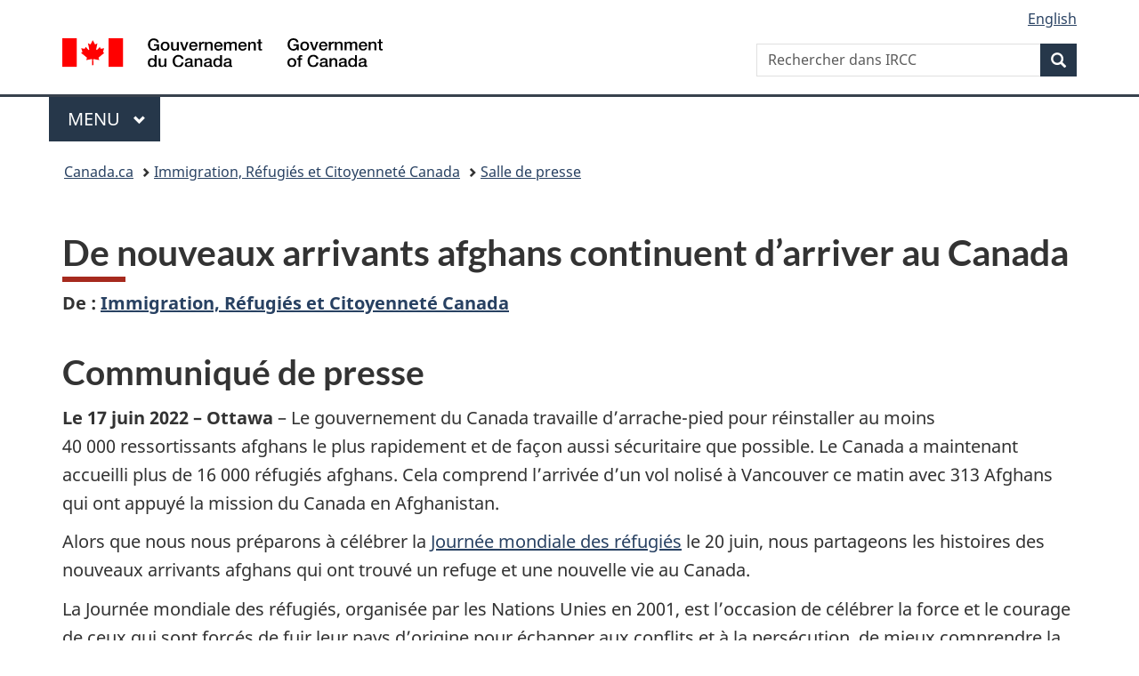

--- FILE ---
content_type: text/html;charset=utf-8
request_url: https://www.canada.ca/fr/immigration-refugies-citoyennete/nouvelles/2022/06/de-nouveaux-arrivants-afghans-continuent-darriver-au-canada.html
body_size: 10244
content:
<!doctype html>

<!--[if lt IE 9]>
<html class="no-js lt-ie9" dir="ltr" lang="fr" xmlns="http://www.w3.org/1999/xhtml">
<![endif]-->
<!--[if gt IE 8]><!-->
<html class="no-js" dir="ltr" lang="fr" xmlns="http://www.w3.org/1999/xhtml">
<!--<![endif]-->
<head>
    
<meta http-equiv="X-UA-Compatible" content="IE=edge"/>
<meta charset="utf-8"/>
<title>De nouveaux arrivants afghans continuent d’arriver au Canada - Canada.ca</title>
<meta content="width=device-width,initial-scale=1" name="viewport"/>


	<link rel="schema.dcterms" href="http://purl.org/dc/terms/"/>
	<link rel="canonical" href="https://www.canada.ca/fr/immigration-refugies-citoyennete/nouvelles/2022/06/de-nouveaux-arrivants-afghans-continuent-darriver-au-canada.html"/>
    <link rel="alternate" hreflang="fr" href="https://www.canada.ca/fr/immigration-refugies-citoyennete/nouvelles/2022/06/de-nouveaux-arrivants-afghans-continuent-darriver-au-canada.html"/>
	
        <link rel="alternate" hreflang="en" href="https://www.canada.ca/en/immigration-refugees-citizenship/news/2022/06/afghan-newcomers-continue-to-arrive-in-canada.html"/>
	
	
		<meta name="description" content="Le gouvernement du Canada travaille d’arrache-pied pour réinstaller au moins 40 000 ressortissants afghans le plus rapidement et de façon aussi sécuritaire que possible. Le Canada a maintenant accueilli plus de 16 000 réfugiés afghans. Cela comprend l’arrivée d’un vol nolisé à Vancouver ce matin avec 313 Afghans qui ont appuyé la mission du Canada en Afghanistan."/>
	
	
		<meta name="keywords" content="GV Gouvernement et vie politique,Immigration, Réfugiés et Citoyenneté Canada,Canada,Immigration et citoyenneté,grand public,L'hon. Sean Fraser"/>
	
	
		<meta name="author" content="Immigration, Réfugiés et Citoyenneté Canada"/>
	
	
		<meta name="dcterms.title" content="De nouveaux arrivants afghans continuent d’arriver au Canada"/>
	
	
		<meta name="dcterms.description" content="Le gouvernement du Canada travaille d’arrache-pied pour réinstaller au moins 40 000 ressortissants afghans le plus rapidement et de façon aussi sécuritaire que possible. Le Canada a maintenant accueilli plus de 16 000 réfugiés afghans. Cela comprend l’arrivée d’un vol nolisé à Vancouver ce matin avec 313 Afghans qui ont appuyé la mission du Canada en Afghanistan."/>
	
	
		<meta name="dcterms.creator" content="Immigration, Réfugiés et Citoyenneté Canada"/>
	
	
	
		<meta name="dcterms.language" title="ISO639-2/T" content="fra"/>
	
	
		<meta name="dcterms.subject" title="gccore" content="Gouvernement et vie politique"/>
	
	
		<meta name="dcterms.issued" title="W3CDTF" content="2022-06-17"/>
	
	
		<meta name="dcterms.modified" title="W3CDTF" content="2022-06-17"/>
	
	
		<meta name="dcterms.audience" content="grand public"/>
	
	
		<meta name="dcterms.spatial" content="Canada"/>
	
	
		<meta name="dcterms.type" content="communiqués de presse"/>
	
	
	
	
	
		<meta name="dcterms.identifier" content="Immigration _Réfugiés_et_Citoyenneté_Canada"/>
	
	
		<meta name="generator" content="gcnews"/>
	
	
        



	<meta prefix="fb: https://www.facebook.com/2008/fbml" property="fb:pages" content="378967748836213, 160339344047502, 184605778338568, 237796269600506, 10860597051, 14498271095, 209857686718, 160504807323251, 111156792247197, 113429762015861, 502566449790031, 312292485564363, 1471831713076413, 22724568071, 17294463927, 1442463402719857, 247990812241506, 730097607131117, 1142481292546228, 1765602380419601, 131514060764735, 307780276294187, 427238637642566, 525934210910141, 1016214671785090, 192657607776229, 586856208161152, 1146080748799944, 408143085978521, 490290084411688, 163828286987751, 565688503775086, 460123390028, 318424514044, 632493333805962, 370233926766473, 173004244677, 1562729973959056, 362400293941960, 769857139754987, 167891083224996, 466882737009651, 126404198009505, 135409166525475, 664638680273646, 169011506491295, 217171551640146, 182842831756930, 1464645710444681, 218822426028, 218740415905, 123326971154939, 125058490980757, 1062292210514762, 1768389106741505, 310939332270090, 285960408117397, 985916134909087, 655533774808209, 1522633664630497, 686814348097821, 230798677012118, 320520588000085, 103201203106202, 273375356172196, 61263506236, 353102841161, 1061339807224729, 1090791104267764, 395867780593657, 1597876400459657, 388427768185631, 937815283021844, 207409132619743, 1952090675003143, 206529629372368, 218566908564369, 175257766291975, 118472908172897, 767088219985590, 478573952173735, 465264530180856, 317418191615817, 428040827230778, 222493134493922, 196833853688656, 194633827256676, 252002641498535, 398018420213195, 265626156847421, 202442683196210, 384350631577399, 385499078129720, 178433945604162, 398240836869162, 326182960762584, 354672164565195, 375081249171867, 333050716732105, 118996871563050, 240349086055056, 119579301504003, 185184131584797, 333647780005544, 306255172770146, 369589566399283, 117461228379000, 349774478396157, 201995959908210, 307017162692056, 145928592172074, 122656527842056">


	


    


	<script src="//assets.adobedtm.com/be5dfd287373/abb618326704/launch-3eac5e076135.min.js"></script>










<link rel="stylesheet" href="https://use.fontawesome.com/releases/v5.15.4/css/all.css" integrity="sha256-mUZM63G8m73Mcidfrv5E+Y61y7a12O5mW4ezU3bxqW4=" crossorigin="anonymous"/>
<script blocking="render" src="/etc/designs/canada/wet-boew/js/gcdsloader.min.js"></script>
<link rel="stylesheet" href="/etc/designs/canada/wet-boew/css/theme.min.css"/>
<link href="/etc/designs/canada/wet-boew/assets/favicon.ico" rel="icon" type="image/x-icon"/>
<noscript><link rel="stylesheet" href="/etc/designs/canada/wet-boew/css/noscript.min.css"/></noscript>






    <meta name="dcterms.minister" content="L&#39;hon. Sean Fraser"/>
    
    
    

    
    



    
         

                              <script>!function(a){var e="https://s.go-mpulse.net/boomerang/",t="addEventListener";if("False"=="True")a.BOOMR_config=a.BOOMR_config||{},a.BOOMR_config.PageParams=a.BOOMR_config.PageParams||{},a.BOOMR_config.PageParams.pci=!0,e="https://s2.go-mpulse.net/boomerang/";if(window.BOOMR_API_key="KBFUZ-C9D7G-RB8SX-GRGEN-HGMC9",function(){function n(e){a.BOOMR_onload=e&&e.timeStamp||(new Date).getTime()}if(!a.BOOMR||!a.BOOMR.version&&!a.BOOMR.snippetExecuted){a.BOOMR=a.BOOMR||{},a.BOOMR.snippetExecuted=!0;var i,_,o,r=document.createElement("iframe");if(a[t])a[t]("load",n,!1);else if(a.attachEvent)a.attachEvent("onload",n);r.src="javascript:void(0)",r.title="",r.role="presentation",(r.frameElement||r).style.cssText="width:0;height:0;border:0;display:none;",o=document.getElementsByTagName("script")[0],o.parentNode.insertBefore(r,o);try{_=r.contentWindow.document}catch(O){i=document.domain,r.src="javascript:var d=document.open();d.domain='"+i+"';void(0);",_=r.contentWindow.document}_.open()._l=function(){var a=this.createElement("script");if(i)this.domain=i;a.id="boomr-if-as",a.src=e+"KBFUZ-C9D7G-RB8SX-GRGEN-HGMC9",BOOMR_lstart=(new Date).getTime(),this.body.appendChild(a)},_.write("<bo"+'dy onload="document._l();">'),_.close()}}(),"".length>0)if(a&&"performance"in a&&a.performance&&"function"==typeof a.performance.setResourceTimingBufferSize)a.performance.setResourceTimingBufferSize();!function(){if(BOOMR=a.BOOMR||{},BOOMR.plugins=BOOMR.plugins||{},!BOOMR.plugins.AK){var e=""=="true"?1:0,t="",n="ck6drkyx3iai22l4mlba-f-59574af33-clientnsv4-s.akamaihd.net",i="false"=="true"?2:1,_={"ak.v":"39","ak.cp":"653406","ak.ai":parseInt("231651",10),"ak.ol":"0","ak.cr":13,"ak.ipv":4,"ak.proto":"h2","ak.rid":"5ead426c","ak.r":47394,"ak.a2":e,"ak.m":"dscb","ak.n":"essl","ak.bpcip":"18.188.56.0","ak.cport":39678,"ak.gh":"23.33.84.202","ak.quicv":"","ak.tlsv":"tls1.3","ak.0rtt":"","ak.0rtt.ed":"","ak.csrc":"-","ak.acc":"","ak.t":"1769759426","ak.ak":"hOBiQwZUYzCg5VSAfCLimQ==5dHk17yKvfidmH3R/RsS1QWvumtPeD8PO9GFA6wvzR7GYPSlecbJ5RZ7i4VpkH6ns4KfZfD45GsN6BrXGom16cxRVs1lnkG2J6t27a1/2wLS7U0W309Gn+XgR72eQp5D9ujI2UeoVF+XQ+dgGZUk2wCofQYRcMa8LnR9u+imjUKfDwR6Ww8Ua1VMqZdOqU56wWWGv7G/bl2/Idl68bDiBOfpaPtNfteAgkaakyDqm9vJYifa7yz7lErY3sXopTRfeBiYYOD07o7qcSBGojK6yMJnEl0nHDqTm+nqBVny8Mc+hy2Q2ozrWZoeb7J7wgGW2It/bHCjUKoShoZZzpV8yWavZav3sNiWnIQpQ2yKyhxTUVr2SwKcN+op4N3k7iwgjzfaC06PFzbA9gtJXzEOHtabpG6UPdtthqrxMWOB6LI=","ak.pv":"822","ak.dpoabenc":"","ak.tf":i};if(""!==t)_["ak.ruds"]=t;var o={i:!1,av:function(e){var t="http.initiator";if(e&&(!e[t]||"spa_hard"===e[t]))_["ak.feo"]=void 0!==a.aFeoApplied?1:0,BOOMR.addVar(_)},rv:function(){var a=["ak.bpcip","ak.cport","ak.cr","ak.csrc","ak.gh","ak.ipv","ak.m","ak.n","ak.ol","ak.proto","ak.quicv","ak.tlsv","ak.0rtt","ak.0rtt.ed","ak.r","ak.acc","ak.t","ak.tf"];BOOMR.removeVar(a)}};BOOMR.plugins.AK={akVars:_,akDNSPreFetchDomain:n,init:function(){if(!o.i){var a=BOOMR.subscribe;a("before_beacon",o.av,null,null),a("onbeacon",o.rv,null,null),o.i=!0}return this},is_complete:function(){return!0}}}}()}(window);</script></head>

<body vocab="http://schema.org/" resource="#wb-webpage" typeof="WebPage">

<script type="application/ld+json">
{
        "@context": "http://schema.org",
        "@type": "NewsArticle",
		"@id": "#json-ld",
		"mainEntityOfPage":{
                    "@type":"WebPageElement",
                    "@id":"#mainContent"
        },
		"sameAs": "#mainContent",
        "headline": "De nouveaux arrivants afghans continuent d’arriver au Canada",
        "datePublished": "2022-06-17T14:41:52",
        "dateModified": "2022-06-17T15:50:33",
        "description": "Le gouvernement du Canada travaille d’arrache-pied pour réinstaller au moins 40 000 ressortissants afghans le plus rapidement et de façon aussi sécuritaire que possible. Le Canada a maintenant accueilli plus de 16 000 réfugiés afghans. Cela comprend l’arrivée d’un vol nolisé à Vancouver ce matin avec 313 Afghans qui ont appuyé la mission du Canada en Afghanistan.",
        "author": {
          "@type": "GovernmentOrganization",
          "name": "Immigration, Réfugiés et Citoyenneté Canada",
		  "parentOrganization": {
                "@type": "GovernmentOrganization",
                "name": "Gouvernement du Canada",
				"@id":"#publisher"
           }
        },
        "publisher": {
          "@type": "GovernmentOrganization",
          "name": "Gouvernement du Canada",
          "logo": {
            "@type": "ImageObject",
            "url": "https://www.canada.ca/etc/designs/canada/wet-boew/assets/sig-blk-en.png"
          },
		  "parentOrganization": { "@id": "#publisher" }
        },
        "image": "https://www.canada.ca/content/dam/canada/bck-srh.jpg",
		"speakable": {
                    "@type": "SpeakableSpecification",
                    "cssSelector": [
                    "h1",
                    ".teaser"
                    ]
        }
}

</script>


    




    
        
        
        <div class="newpar new section">

</div>

    
        
        
        <div class="par iparys_inherited">

    
    
    
    
        
        
        <div class="global-header"><nav><ul id="wb-tphp">
	<li class="wb-slc"><a class="wb-sl" href="#wb-cont">Passer au contenu principal</a></li>
	<li class="wb-slc"><a class="wb-sl" href="#wb-info">Passer à « Au sujet du gouvernement »</a></li>
	
</ul></nav>

<header>
	<div id="wb-bnr" class="container">
		<div class="row">
			
			<section id="wb-lng" class="col-xs-3 col-sm-12 pull-right text-right">
    <h2 class="wb-inv">Sélection de la langue</h2>
    <div class="row">
        <div class="col-md-12">
            <ul class="list-inline mrgn-bttm-0">
                <li>
                    <a lang="en" href="/en/immigration-refugees-citizenship/news/2022/06/afghan-newcomers-continue-to-arrive-in-canada.html">
                        
                        
                            <span class="hidden-xs" translate="no">English</span>
                            <abbr title="English" class="visible-xs h3 mrgn-tp-sm mrgn-bttm-0 text-uppercase" translate="no">en</abbr>
                        
                    </a>
                </li>
                
                
            </ul>
        </div>
    </div>
</section>
				<div class="brand col-xs-9 col-sm-5 col-md-4" property="publisher" resource="#wb-publisher" typeof="GovernmentOrganization">
					
                    
					
						
						<a href="/fr.html" property="url">
							<img src="/etc/designs/canada/wet-boew/assets/sig-blk-fr.svg" alt="Gouvernement du Canada" property="logo"/>
							<span class="wb-inv"> /
								
								<span lang="en">Government of Canada</span>
							</span>
						</a>
					
					<meta property="name" content="Gouvernement du Canada"/>
					<meta property="areaServed" typeof="Country" content="Canada"/>
					<link property="logo" href="/etc/designs/canada/wet-boew/assets/wmms-blk.svg"/>
				</div>
				<section id="wb-srch" class="col-lg-offset-4 col-md-offset-4 col-sm-offset-2 col-xs-12 col-sm-5 col-md-4">
					<h2>Recherche</h2>
					
<form action="/fr/services/immigration-citoyennete/rechercher.html" method="get" name="cse-search-box" role="search">
	<div class="form-group wb-srch-qry">
		    
		
		    <label for="wb-srch-q" class="wb-inv">Rechercher dans IRCC</label>
			<input id="wb-srch-q" list="wb-srch-q-ac" class="wb-srch-q form-control" name="q" type="search" value="" size="34" maxlength="170" placeholder="Rechercher dans IRCC"/>
		

		<datalist id="wb-srch-q-ac">
		</datalist>
	</div>
	<div class="form-group submit">
	<button type="submit" id="wb-srch-sub" class="btn btn-primary btn-small" name="wb-srch-sub"><span class="glyphicon-search glyphicon"></span><span class="wb-inv">Recherche</span></button>
	</div>
</form>

				</section>
		</div>
	</div>
	<hr/>
	
	<div class="container"><div class="row">
		
        <div class="col-md-8">
        <nav class="gcweb-menu" typeof="SiteNavigationElement">
		<h2 class="wb-inv">Menu</h2>
		<button type="button" aria-haspopup="true" aria-expanded="false">Menu<span class="wb-inv"> principal</span> <span class="expicon glyphicon glyphicon-chevron-down"></span></button>
<ul role="menu" aria-orientation="vertical" data-ajax-replace="/content/dam/canada/sitemenu/sitemenu-v2-fr.html">
	<li role="presentation"><a role="menuitem" tabindex="-1" href="https://www.canada.ca/fr/services/emplois.html">Emplois et milieu de travail</a></li>
	<li role="presentation"><a role="menuitem" tabindex="-1" href="https://www.canada.ca/fr/services/immigration-citoyennete.html">Immigration et citoyenneté</a></li>
	<li role="presentation"><a role="menuitem" tabindex="-1" href="https://voyage.gc.ca/">Voyage et tourisme</a></li>
	<li role="presentation"><a role="menuitem" tabindex="-1" href="https://www.canada.ca/fr/services/entreprises.html">Entreprises et industrie</a></li>
	<li role="presentation"><a role="menuitem" tabindex="-1" href="https://www.canada.ca/fr/services/prestations.html">Prestations</a></li>
	<li role="presentation"><a role="menuitem" tabindex="-1" href="https://www.canada.ca/fr/services/sante.html">Santé</a></li>
	<li role="presentation"><a role="menuitem" tabindex="-1" href="https://www.canada.ca/fr/services/impots.html">Impôts</a></li>
	<li role="presentation"><a role="menuitem" tabindex="-1" href="https://www.canada.ca/fr/services/environnement.html">Environnement et ressources naturelles</a></li>
	<li role="presentation"><a role="menuitem" tabindex="-1" href="https://www.canada.ca/fr/services/defense.html">Sécurité nationale et défense</a></li>
	<li role="presentation"><a role="menuitem" tabindex="-1" href="https://www.canada.ca/fr/services/culture.html">Culture, histoire et sport</a></li>
	<li role="presentation"><a role="menuitem" tabindex="-1" href="https://www.canada.ca/fr/services/police.html">Services de police, justice et urgences</a></li>
	<li role="presentation"><a role="menuitem" tabindex="-1" href="https://www.canada.ca/fr/services/transport.html">Transport et infrastructure</a></li>
	<li role="presentation"><a role="menuitem" tabindex="-1" href="https://www.international.gc.ca/world-monde/index.aspx?lang=fra">Canada et le monde</a></li>
	<li role="presentation"><a role="menuitem" tabindex="-1" href="https://www.canada.ca/fr/services/finance.html">Argent et finances</a></li>
	<li role="presentation"><a role="menuitem" tabindex="-1" href="https://www.canada.ca/fr/services/science.html">Science et innovation</a></li>
	<li role="presentation"><a role="menuitem" tabindex="-1" href="https://www.canada.ca/fr/services/evenements-vie.html">Gérer les événements de la vie</a></li>	
</ul>

		
        </nav>   
        </div>
		
		
		
    </div></div>
	
		<nav id="wb-bc" property="breadcrumb"><h2 class="wb-inv">Vous êtes ici :</h2><div class="container"><ol class="breadcrumb">
<li><a href='/fr.html'>Canada.ca</a></li>
<li><a href='/fr/immigration-refugies-citoyennete.html'>Immigration, Réfugiés et Citoyenneté Canada</a></li>
<li><a href='/fr/immigration-refugies-citoyennete/nouvelles.html'>Salle de presse</a></li>
</ol></div></nav>


	

  
</header>
</div>

    

</div>

    




	











<!--/* Hide Nav; Hide Right Rail /*-->

    <main role="main" property="mainContentOfPage" typeof="WebPageElement" resource="#wb-main" class="container">
        <div>


<div class="aem-Grid aem-Grid--12 aem-Grid--default--12 ">
    
    <div class="news-release-container base-content-container parbase aem-GridColumn aem-GridColumn--default--12">

<div id="news-release-container">

    <!-- News Release -->
    <div>
    <h1 property="name headline" id="wb-cont"><strong>De nouveaux arrivants afghans continuent d’arriver au Canada</strong></h1>
<p class="gc-byline"><strong>De<span> </span>: <a href="/fr/immigration-refugies-citoyennete.html">Immigration, Réfugiés et Citoyenneté Canada</a> 

</strong></p>
</div>
    <div>
    <h2>Communiqué de presse</h2>

</div>
    <p class="teaser hidden">Le gouvernement du Canada travaille d’arrache-pied pour réinstaller au moins 40 000 ressortissants afghans le plus rapidement et de façon aussi sécuritaire que possible. Le Canada a maintenant accueilli plus de 16 000 réfugiés afghans. Cela comprend l’arrivée d’un vol nolisé à Vancouver ce matin avec 313 Afghans qui ont appuyé la mission du Canada en Afghanistan.</p>

    <div class="mrgn-bttm-md">

<div class="row"> 

	
    
        <div class="col-md-auto">
<div class="cmp-text">
    <p><strong>Le 17&nbsp;juin&nbsp;2022 – Ottawa&nbsp;</strong>– Le gouvernement du Canada travaille d’arrache-pied pour réinstaller au moins 40&nbsp;000&nbsp;ressortissants afghans le plus rapidement et de façon aussi sécuritaire que possible. Le Canada a maintenant accueilli plus de 16&nbsp;000&nbsp;réfugiés afghans. Cela comprend l’arrivée d’un vol nolisé à Vancouver ce matin avec 313&nbsp;Afghans qui ont appuyé la mission du Canada en Afghanistan.</p> 
<p>Alors que nous nous préparons à célébrer la&nbsp;<a href="https://www.unhcr.ca/fr/nous-aider/evenements/journee-mondiale-des-refugies/">Journée mondiale des réfugiés</a>&nbsp;le 20&nbsp;juin, nous partageons les histoires des nouveaux arrivants afghans qui ont trouvé un refuge et une nouvelle vie au Canada.</p> 
<p>La Journée mondiale des réfugiés, organisée par les Nations Unies en 2001, est l’occasion de célébrer la force et le courage de ceux qui sont forcés de fuir leur pays d’origine pour échapper aux conflits et à la persécution, de&nbsp;mieux comprendre la situation des nouveaux arrivants et réfugiés, et de reconnaître leur résilience alors qu’ils rebâtissent leur vie dans les circonstances les plus difficiles.</p> 
<p>Nous reconnaissons la bravoure et les réalisations des nouveaux arrivants et réfugiés, notamment celles des personnes suivantes&nbsp;:</p> 
<ul> 
 <li>Abdul&nbsp;Hakim&nbsp;Azizi était un interprète pour les Forces armées canadiennes. Il est arrivé au Canada en août dernier. Lui et son épouse se sont installés à Ottawa, où elle étudie l’anglais, et il a trouvé du travail dans une entreprise en démarrage dans le domaine des technologies. Depuis son arrivée au Canada, ce jeune couple s’est bâti une communauté d’amis, y compris d’autres nouveaux arrivants afghans, ce qui a contribué à créer un sentiment de chez soi dans leur nouvelle ville. Bien que les défis d’installation dans un nouveau pays soient nombreux, M.&nbsp;Azizi est à la fois reconnaissant du soutien qu’il a reçu et fier de ce que lui et son épouse ont accompli en quelques mois seulement.<br><br> «&nbsp;Le Canada est un pays chaleureux et accueillant, et je suis très fier d’avoir réussi à stabiliser ma vie si rapidement. C’est grâce au soutien que j’ai reçu, mais aussi de ma lutte et de mon dur labeur. J’ai pour objectif de poursuivre mes études et de bâtir une carrière professionnelle plus solide.&nbsp;»<br><br> –&nbsp;Abdul&nbsp;Hakim&nbsp;Azizi</li> 
</ul> 
<ul> 
 <li>Mohammad&nbsp;Tamim&nbsp;Hamkar a travaillé comme directeur adjoint d’une organisation non&nbsp;gouvernementale en partenariat avec l’ambassade du Canada à Kaboul. Lui, son épouse et leurs 3&nbsp;enfants sont arrivés à Ottawa en octobre&nbsp;2021. Bien qu’il n’ait jamais imaginé quitter l’Afghanistan, la chute du gouvernement a empêché M.&nbsp;Hamkar de voir un avenir sûr pour sa famille dans son pays d’origine. Depuis leur arrivée au Canada, les enfants de M.&nbsp;Hamkar se sont adaptés à leur nouvelle école, alors que la famille travaille à construire sa nouvelle vie.<br><br> «&nbsp;Je suis fier de mes filles parce qu’elles vont maintenant à l’école, et elles se consacrent entièrement à leur école. Un jour, elles pourront contribuer et travailler ici. C’est mon héritage.&nbsp;»<br><br> –&nbsp;Mohammad&nbsp;Tamim&nbsp;Hamkar</li> 
</ul> 
<p>De concert avec nos partenaires de partout au pays, Immigration, Réfugiés et Citoyenneté Canada (IRCC) fait une différence dans la vie des nouveaux arrivants afghans et de leurs familles, et offre un soutien à ceux qui en ont le plus besoin. Les personnes et les entreprises qui souhaitent participer en faisant du bénévolat, en faisant des dons, en parrainant des réfugiés ou en soutenant des efforts de réinstallation plus larges peuvent en apprendre davantage sur la&nbsp;<a href="/fr/immigration-refugies-citoyennete/services/refugies/afghanistan/benevolat-donner.html">façon dont les Canadiens peuvent aider</a>.</p> 
<p>Des photos des arrivées précédentes de réfugiés sont accessibles dans&nbsp;<a href="https://www.dropbox.com/sh/lrezh69ewh9lfa8/AADr02QWYNI7okzmABVmCljca?dl=0">Dropbox pour les médias</a>. Vous pouvez également suivre&nbsp;<a href="/fr/immigration-refugies-citoyennete/services/refugies/afghanistan.html">les progrès du Canada en matière d’accueil des réfugiés afghans au Canada</a>.</p>
</div>

    

</div>
	
</div></div>

    

    
        
        

        <div>
    <h2>Citations</h2>

</div>
        

        


        
    

    
    
        
            
        
				
                    
    			
                
                
                    <blockquote data-emptytext="Blockquote">
                        <p>«&nbsp;Le Canada est fier d’accueillir les plus vulnérables du monde, et nous travaillons fort pour protéger et améliorer la vie des réfugiés chaque jour. Les Canadiens de partout au pays continuent d’accueillir les nouveaux arrivants et réfugiés d’Afghanistan, et du monde entier, dans leurs collectivités. À l’approche de la Journée mondiale des réfugiés, nous confirmons notre engagement à poursuivre cet important travail et à offrir une protection aux personnes à risque, y compris au moins 40&nbsp;000&nbsp;Afghans vulnérables.&nbsp;»</p> 
<p>–&nbsp;L’honorable Sean&nbsp;Fraser, ministre de l’Immigration, des Réfugiés et de la Citoyenneté</p>
                    </blockquote>
                
            
        

        
    
 

        
    
        <div>
    <h2>Faits en bref</h2>

</div>
        

        


        
    

    
    
        
            

    

            <ul>
                <li>
                	
              			
						
                			<p>Cette année, le thème de la Journée mondiale des réfugiés est «&nbsp;N’importe qui. N’importe<em> </em>où. N’importe quand.&nbsp;», et met l’accent sur le droit de chaque personne de se mettre à l’abri.</p>
						
                		
                    	
                <li>
                	
              			
						
                			<p>Selon l’Agence des Nations Unies pour les réfugiés, il y a environ 100&nbsp;millions de personnes déplacées de force dans le monde entier en raison de conflits, de persécutions, de violence ou de violations des droits de la personne.</p>
						
                		
                    	
	    	</li>
            </ul>
                
                
	

        
    
 

        

        

        


    

    <section class="lnkbx well">
        <h2 class="mrgn-tp-0">Liens connexes</h2>

        <ul>
            
                <li>
                    <a href="/fr/immigration-refugies-citoyennete/services/refugies/afghanistan.html" title="La réponse du Canada à la situation en Afghanistan">La réponse du Canada à la situation en Afghanistan</a>
                </li>
            
                <li>
                    <a href="/fr/immigration-refugies-citoyennete/organisation/partenaires-fournisseurs-services/initiatives-progamme-etablissement.html" title="Initiatives liées au Programme d’établissement d’IRCC">Initiatives liées au Programme d’établissement d’IRCC</a>
                </li>
            
        </ul>

        
    </section>




    
        <div>
    <h2>Personnes-ressources</h2>

</div>
        
    

    
        <p><strong>Personnes-ressources à l’intention des médias seulement</strong></p> 
<p><strong>Aidan Strickland</strong><br> Attachée de presse<br> Cabinet du ministre<br> Immigration, Réfugiés et Citoyenneté Canada<br><a href="mailto:aidan.strickland@cic.gc.ca">Aidan.Strickland@cic.gc.ca</a></p> 
<p><strong>Relations avec les médias</strong><br> Direction générale des communications<br> Immigration, Réfugiés et Citoyenneté Canada<br> 613-952-1650<br><a href="mailto:IRCC.COMMMediaRelations-RelationsmediasCOMM.IRCC@cic.gc.ca">IRCC.COMMMediaRelations-RelationsmediasCOMM.IRCC@cic.gc.ca</a></p>
    




    

    

    
	<div class="mrgn-tp-lg">
    	<div class="news-tags" id="dtmnewsribk">
    <span>Recherche d&#39;information connexe par mot-clé :</span>
    
        
        <span>
            
           		<a href="https://www.canada.ca/fr/sr/srb/sra.html?_charset_=UTF-8&allq=Gouvernement%20et%20vie%20politique&exctq=&anyq=&noneq=&fqupdate=&dmn=&fqocct=#wb-land">Gouvernement et vie politique</a>
           
        </span>
    
        <span> | </span>
        <span>
            
           		<a href="https://www.canada.ca/fr/sr/srb/sra.html?_charset_=UTF-8&allq=Immigration,%20R%C3%A9fugi%C3%A9s%20et%20Citoyennet%C3%A9%20Canada&exctq=&anyq=&noneq=&fqupdate=&dmn=&fqocct=#wb-land">Immigration, Réfugiés et Citoyenneté Canada</a>
           
        </span>
    
        <span> | </span>
        <span>
            
           		<a href="https://www.canada.ca/fr/sr/srb/sra.html?_charset_=UTF-8&allq=Canada&exctq=&anyq=&noneq=&fqupdate=&dmn=&fqocct=#wb-land">Canada</a>
           
        </span>
    
        <span> | </span>
        <span>
            
           		<a href="https://www.canada.ca/fr/sr/srb/sra.html?_charset_=UTF-8&allq=Immigration%20et%20citoyennet%C3%A9&exctq=&anyq=&noneq=&fqupdate=&dmn=&fqocct=#wb-land">Immigration et citoyenneté</a>
           
        </span>
    
        <span> | </span>
        <span>
            
           		<a href="https://www.canada.ca/fr/sr/srb/sra.html?_charset_=UTF-8&allq=grand%20public&exctq=&anyq=&noneq=&fqupdate=&dmn=&fqocct=#wb-land">grand public</a>
           
        </span>
    
        <span> | </span>
        <span>
            
           		<a href="https://www.canada.ca/fr/sr/srb/sra.html?_charset_=UTF-8&allq=communiqu%C3%A9s%20de%20presse&exctq=&anyq=&noneq=&fqupdate=&dmn=&fqocct=#wb-land">communiqués de presse</a>
           
        </span>
    
        <span> | </span>
        <span>
            
           		<a href="https://www.canada.ca/fr/sr/srb/sra.html?_charset_=UTF-8&allq=L%27hon.%20Sean%20Fraser&exctq=&anyq=&noneq=&fqupdate=&dmn=&fqocct=#wb-land">L&#39;hon. Sean Fraser</a>
           
        </span>
    
</div>
    </div>
</div>


</div>

    
</div>
</div>
        <section class="pagedetails">
    <h2 class="wb-inv">Détails de la page</h2>
    
        <gcds-date-modified>
	2022-06-17
</gcds-date-modified>

</section>

    </main>



    




    
        
        
        <div class="newpar new section">

</div>

    
        
        
        <div class="par iparys_inherited">

    
    
    
    

</div>

    




    




    
        
        
        <div class="newpar new section">

</div>

    
        
        
        <div class="par iparys_inherited">

    
    
    
    
        
        
        <div class="global-footer">
    <footer id="wb-info">
	    <h2 class="wb-inv">À propos de ce site</h2>
    	<div class="gc-contextual"><div class="container">
    <nav>
        <h3>Immigration et citoyenneté</h3>
        <ul class="list-col-xs-1 list-col-sm-2 list-col-md-3">
            <li><a href="https://ircc.canada.ca/francais/centre-aide/index-en-vedette-can.asp">Centre d&#39;aide</a></li>
        
            <li><a href="/fr/immigration-refugies-citoyennete/organisation/contactez-ircc.html">Contactez-nous</a></li>
        
            <li><a href="/fr/immigration-refugies-citoyennete/services/demande/verifier-etat.html">Vérifier l’état de sa demande</a></li>
        </ul>
    </nav>
</div></div>	
        <div class="gc-main-footer">
			<div class="container">
	<nav>
		<h3>Gouvernement du Canada</h3>
		<ul class="list-col-xs-1 list-col-sm-2 list-col-md-3">
			<li><a href="/fr/contact.html">Toutes les coordonnées</a></li>
			<li><a href="/fr/gouvernement/min.html">Ministères et organismes</a></li>
			<li><a href="/fr/gouvernement/systeme.html">À propos du gouvernement</a></li>
		</ul>
		<h4><span class="wb-inv">Thèmes et sujets</span></h4>
		<ul class="list-unstyled colcount-sm-2 colcount-md-3">
			<li><a href="/fr/services/emplois.html">Emplois</a></li>
			<li><a href="/fr/services/immigration-citoyennete.html">Immigration et citoyenneté</a></li>
			<li><a href="https://voyage.gc.ca/">Voyage et tourisme</a></li>
			<li><a href="/fr/services/entreprises.html">Entreprises</a></li>
			<li><a href="/fr/services/prestations.html">Prestations</a></li>
			<li><a href="/fr/services/sante.html">Santé</a></li>
			<li><a href="/fr/services/impots.html">Impôts</a></li>
			<li><a href="/fr/services/environnement.html">Environnement et ressources naturelles</a></li>
			<li><a href="/fr/services/defense.html">Sécurité nationale et défense</a></li>
			<li><a href="/fr/services/culture.html">Culture, histoire et sport</a></li>
			<li><a href="/fr/services/police.html">Services de police, justice et urgences</a></li>
			<li><a href="/fr/services/transport.html">Transport et infrastructure</a></li>
			<li><a href="https://www.international.gc.ca/world-monde/index.aspx?lang=fra">Le Canada et le monde</a></li>
			<li><a href="/fr/services/finance.html">Argent et finances</a></li>
			<li><a href="/fr/services/science.html">Science et innovation</a></li>
			<li><a href="/fr/services/autochtones.html">Autochtones</a></li>
			<li><a href="/fr/services/veterans-militaire.html">Vétérans et militaires</a></li>
			<li><a href="/fr/services/jeunesse.html">Jeunesse</a></li>
			<li><a href="/fr/services/evenements-vie.html">Gérer les événements de la vie</a></li>
		</ul>
	</nav>
</div>
        </div>
        <div class="gc-sub-footer">
            <div class="container d-flex align-items-center">
            <nav>
                <h3 class="wb-inv">Organisation du gouvernement du Canada</h3>
                <ul>
                
                    		<li><a href="https://www.canada.ca/fr/sociaux.html">Médias sociaux</a></li>
		<li><a href="https://www.canada.ca/fr/mobile.html">Applications mobiles</a></li>
		<li><a href="https://www.canada.ca/fr/gouvernement/a-propos-canada-ca.html">À propos de Canada.ca</a></li>
                
                <li><a href="/fr/transparence/avis.html">Avis</a></li>
                <li><a href="/fr/transparence/confidentialite.html">Confidentialité</a></li>
                </ul>
            </nav>
                <div class="wtrmrk align-self-end">
                    <img src="/etc/designs/canada/wet-boew/assets/wmms-blk.svg" alt="Symbole du gouvernement du Canada"/>
                </div>
            </div>
        </div>
    </footer>

</div>

    

</div>

    




    







    <script type="text/javascript">_satellite.pageBottom();</script>






<script src="//ajax.googleapis.com/ajax/libs/jquery/2.2.4/jquery.min.js" integrity="sha256-BbhdlvQf/xTY9gja0Dq3HiwQF8LaCRTXxZKRutelT44=" crossorigin="anonymous"></script>
<script src="/etc/designs/canada/wet-boew/js/ep-pp.min.js"></script>
<script src="/etc/designs/canada/wet-boew/js/wet-boew.min.js"></script>
<script src="/etc/designs/canada/wet-boew/js/theme.min.js"></script>




</body>
</html>
